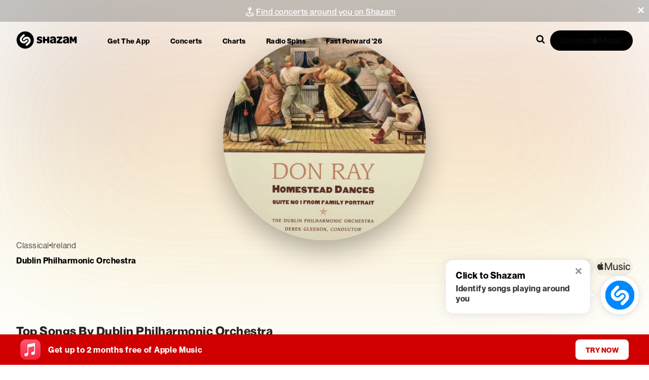

--- FILE ---
content_type: text/x-component
request_url: https://www.shazam.com/song/1529634555/three-carolan-pieces-kitty-magennis?_rsc=110n5
body_size: -10
content:
0:{"b":"Bg9HbLHNH7p5trUOnm-oe","f":[["children",["locale","en-us","d"],"children","(contextual-navigation)","children","song",["song",{"children":[["id","1529634555","d"],{"children":[["slug","three-carolan-pieces-kitty-magennis","d"],{"children":["__PAGE__",{}]}]},"$undefined","$undefined",true]}],null,[null,null],true]],"S":false}


--- FILE ---
content_type: application/javascript; charset=UTF-8
request_url: https://www.shazam.com/_next/static/chunks/app/%5Blocale%5D/(standard)/apps/page-04651302a45720ae.js
body_size: 717
content:
(self.webpackChunk_N_E=self.webpackChunk_N_E||[]).push([[451],{15284:(e,p,_)=>{Promise.resolve().then(_.t.bind(_,52619,23)),Promise.resolve().then(_.t.bind(_,83359,23)),Promise.resolve().then(_.bind(_,4064))},83359:e=>{e.exports={shzFrameAppsExtension:"AppsPage_shzFrameAppsExtension__D_yyI",card:"AppsPage_card__W5qrv",extension:"AppsPage_extension__n35TA",textInfo:"AppsPage_textInfo__S09nL",iconDownloadCsv:"AppsPage_iconDownloadCsv__KSpvZ",browserDownloadContainer:"AppsPage_browserDownloadContainer__bEgCj",browserLink:"AppsPage_browserLink__YK5zW",isNotChromeAndEdge:"AppsPage_isNotChromeAndEdge__PzCkT",alsoAvailable:"AppsPage_alsoAvailable__HqpoS",title:"AppsPage_title__0HxaC",subtitle:"AppsPage_subtitle__isnUD",browserImgContainer:"AppsPage_browserImgContainer__jhOe0","text-container":"AppsPage_text-container__cjJUd",content:"AppsPage_content__k_6BW",imageContainer:"AppsPage_imageContainer__rji3I",grid:"AppsPage_grid__UcUSq",gridFullBleed:"AppsPage_gridFullBleed__PQfQ2",flexReset:"AppsPage_flexReset__XEYLI",textBaseHeading:"AppsPage_textBaseHeading__xbtKp",textBase:"AppsPage_textBase__Qen5I",textBaseLink:"AppsPage_textBaseLink__ou38v",shzFrameApps:"AppsPage_shzFrameApps__3m_P5",appSectionImgContainer:"AppsPage_appSectionImgContainer__PK1ae",appWatch:"AppsPage_appWatch__fzASA",appSectionContainer:"AppsPage_appSectionContainer__Q1mOu",appHero:"AppsPage_appHero__PyTt_",appSection:"AppsPage_appSection__dcBRF",appSectionStore:"AppsPage_appSectionStore__KkbYO",appSectionImg:"AppsPage_appSectionImg__v3t2p",appSectionImgIosAndroid:"AppsPage_appSectionImgIosAndroid__vkbW4",appSectionImgWatch:"AppsPage_appSectionImgWatch__D2w_M",appSectionImgMac:"AppsPage_appSectionImgMac__yI5iE",appSectionText:"AppsPage_appSectionText__tyYaJ",apps2:"AppsPage_apps2__07Udb",iconNorthEastArrow:"AppsPage_iconNorthEastArrow__Vst1s",icon:"AppsPage_icon__MOWtp",learnMoreLink:"AppsPage_learnMoreLink__18zln",deviceImgContainer:"AppsPage_deviceImgContainer__4KfR5",cards:"AppsPage_cards__lYInl",snapchat:"AppsPage_snapchat__sROuh",logo:"AppsPage_logo__1PByQ",watch:"AppsPage_watch__7iZ6Q",download:"AppsPage_download__ZRvby",phonesContainer:"AppsPage_phonesContainer__0fmCh",phones:"AppsPage_phones__9WVkY",phonesImg:"AppsPage_phonesImg__mi6yH",textContainer:"AppsPage_textContainer__U4FIv",qrCode:"AppsPage_qrCode__eTBw3",textUpper:"AppsPage_textUpper__6IRk7",link:"AppsPage_link__QVGi7",moreWays:"AppsPage_moreWays__dXNSz",linksContainer:"AppsPage_linksContainer__pv__5",watchImage:"AppsPage_watchImage___OelN",controlCenter:"AppsPage_controlCenter__pMkit",android:"AppsPage_android__tA264",androidNotification:"AppsPage_androidNotification__hXDCx",snapchatSubtitle:"AppsPage_snapchatSubtitle__HK36u"}}},e=>{e.O(0,[4160,6912,787,8506,2545,2619,694,6422,6053,1683,8441,1255,7358],()=>e(e.s=15284)),_N_E=e.O()}]);

--- FILE ---
content_type: text/x-component
request_url: https://www.shazam.com/song/261685800/family-portrait-suite-no-1-rembert?_rsc=110n5
body_size: -255
content:
0:{"b":"Bg9HbLHNH7p5trUOnm-oe","f":[["children",["locale","en-us","d"],"children","(contextual-navigation)","children","song",["song",{"children":[["id","261685800","d"],{"children":[["slug","family-portrait-suite-no-1-rembert","d"],{"children":["__PAGE__",{}]}]},"$undefined","$undefined",true]}],null,[null,null],true]],"S":false}


--- FILE ---
content_type: text/x-component
request_url: https://www.shazam.com/song/261686565/family-portrait-suite-no-1-family-picnic?_rsc=110n5
body_size: -372
content:
0:{"b":"Bg9HbLHNH7p5trUOnm-oe","f":[["children",["locale","en-us","d"],"children","(contextual-navigation)","children","song",["song",{"children":[["id","261686565","d"],{"children":[["slug","family-portrait-suite-no-1-family-picnic","d"],{"children":["__PAGE__",{}]}]},"$undefined","$undefined",true]}],null,[null,null],true]],"S":false}


--- FILE ---
content_type: text/x-component
request_url: https://www.shazam.com/song/261685904/family-portrait-suite-no-1-fred?_rsc=110n5
body_size: 1
content:
0:{"b":"Bg9HbLHNH7p5trUOnm-oe","f":[["children",["locale","en-us","d"],"children","(contextual-navigation)","children","song",["song",{"children":[["id","261685904","d"],{"children":[["slug","family-portrait-suite-no-1-fred","d"],{"children":["__PAGE__",{}]}]},"$undefined","$undefined",true]}],null,[null,null],true]],"S":false}


--- FILE ---
content_type: text/x-component
request_url: https://www.shazam.com/events?_rsc=110n5
body_size: -43
content:
0:{"b":"Bg9HbLHNH7p5trUOnm-oe","f":[["children",["locale","en-us","d"],"children","(standard)",["(standard)",{"children":["events",{"children":[["filters","","oc"],{"children":["__PAGE__",{}]}]}]},"$undefined","$undefined",true],null,[null,null],true]],"S":false}


--- FILE ---
content_type: text/x-component
request_url: https://www.shazam.com/song/261686131/family-portrait-suite-no-1-ruby?_rsc=110n5
body_size: -361
content:
0:{"b":"Bg9HbLHNH7p5trUOnm-oe","f":[["children",["locale","en-us","d"],"children","(contextual-navigation)","children","song",["song",{"children":[["id","261686131","d"],{"children":[["slug","family-portrait-suite-no-1-ruby","d"],{"children":["__PAGE__",{}]}]},"$undefined","$undefined",true]}],null,[null,null],true]],"S":false}


--- FILE ---
content_type: text/x-component
request_url: https://www.shazam.com/song/261683429/homestead-dances-the-quilters-dance?_rsc=110n5
body_size: -363
content:
0:{"b":"Bg9HbLHNH7p5trUOnm-oe","f":[["children",["locale","en-us","d"],"children","(contextual-navigation)","children","song",["song",{"children":[["id","261683429","d"],{"children":[["slug","homestead-dances-the-quilters-dance","d"],{"children":["__PAGE__",{}]}]},"$undefined","$undefined",true]}],null,[null,null],true]],"S":false}
